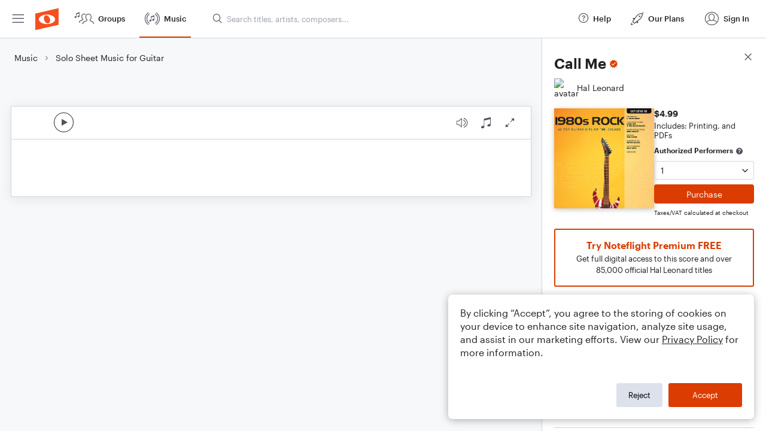

--- FILE ---
content_type: text/html; charset=utf-8
request_url: https://www.noteflight.com/pub_embed/3bec3a3688839f4f0cd8f24277c56fe2?token=eyJhbGciOiJIUzI1NiJ9.eyJkYXRhIjp7InB1Ymxpc2hlZF9zY29yZV9pZCI6IjNiZWMzYTM2ODg4MzlmNGYwY2Q4ZjI0Mjc3YzU2ZmUyIiwicHJldmlldyI6dHJ1ZSwicGVyc29uYWxpemF0aW9uIjpudWxsLCJkaXNhYmxlUHJpbnRpbmciOnRydWV9LCJleHAiOjE3NjkyOTk3MzZ9.5v60w-X13k4d4NoxBFcrVpmGCtrpH2hBqGC-XYugXFo
body_size: 2142
content:
<!DOCTYPE html>
<html lang="en" xml:lang="en" xmlns="http://www.w3.org/1999/xhtml">
  <head>
    <meta content="text/html;charset=UTF-8" http-equiv="content-type" />
    <meta http-equiv="X-UA-Compatible" content="requiresActiveX=true" />

      <meta name="robots" content="noindex,nofollow" />

    <title>
      Noteflight - Online Music Notation Software
    </title>
    <script language="javascript">
      var appConfigJsonB64 = "[base64]/[base64]/[base64]"
    </script>
    <script src="https://production-assets.noteflight.com/speedyg/speedyg-a8e1916442d63d519d18.js"></script>
  </head>
  <body id="appBody">
  <div id="mainPage">
    <div id="embedContainer">
      <iframe id="embedIframe" class="fullSize" allow="autoplay; fullscreen"></iframe>
    </div>
    <div id="svgContainer">
      <div id="svgContainerHeader" class="svgContainerHeader" role="navigation" aria-label="svgContainerHeade">
        <div class="svgContainerHeaderInner" role="toolbar" aria-orientation="horizontal">
          <div class="headerPaletteLeft">
            <button
              id="playButton"
              class="unstyled paletteButton playCircle"
              aria-label="Play">
            </button>
          </div>
          <div class="headerPaletteRight">
            <button
              id="playbackButton"
              class="unstyled paletteButton playback"
              aria-label="Playback">
            </button>
            <button
              id="scoreButton"
              class="unstyled paletteButton notes"
              aria-label="Score">
            </button>
            <div id="printButtonContainer" class="hidden">
              <button
                id="printButton"
                class="unstyled paletteButton printSimple"
                aria-label="Print PDF Sample"
                aria-disabled="true">
              </button>
            </div>
            <button
              id="fullScreenButton"
              class="unstyled paletteButton"
              aria-label="Full Screen">
            </button>
          </div>
        </div>
      </div>
      <div id="pagesContainer" class="pagesContainer" role="main">
        <div id="pageTurnerBack" class="performUI performPageTurner back"></div>
        <div id="pageTurnerForward" class="performUI performPageTurner forward"></div>
      </div>
      <div id="spinner" class="hidden">
        <div id="spinner" class="overlay">
          <div class="spinnerContainer">
            <div class="spinner">
            </div>
            <div id="overlayCaption" class="overlayCaption"></div>
          </div>
        </div>
      </div>
    </div>
  </div>
</body>

</html>
